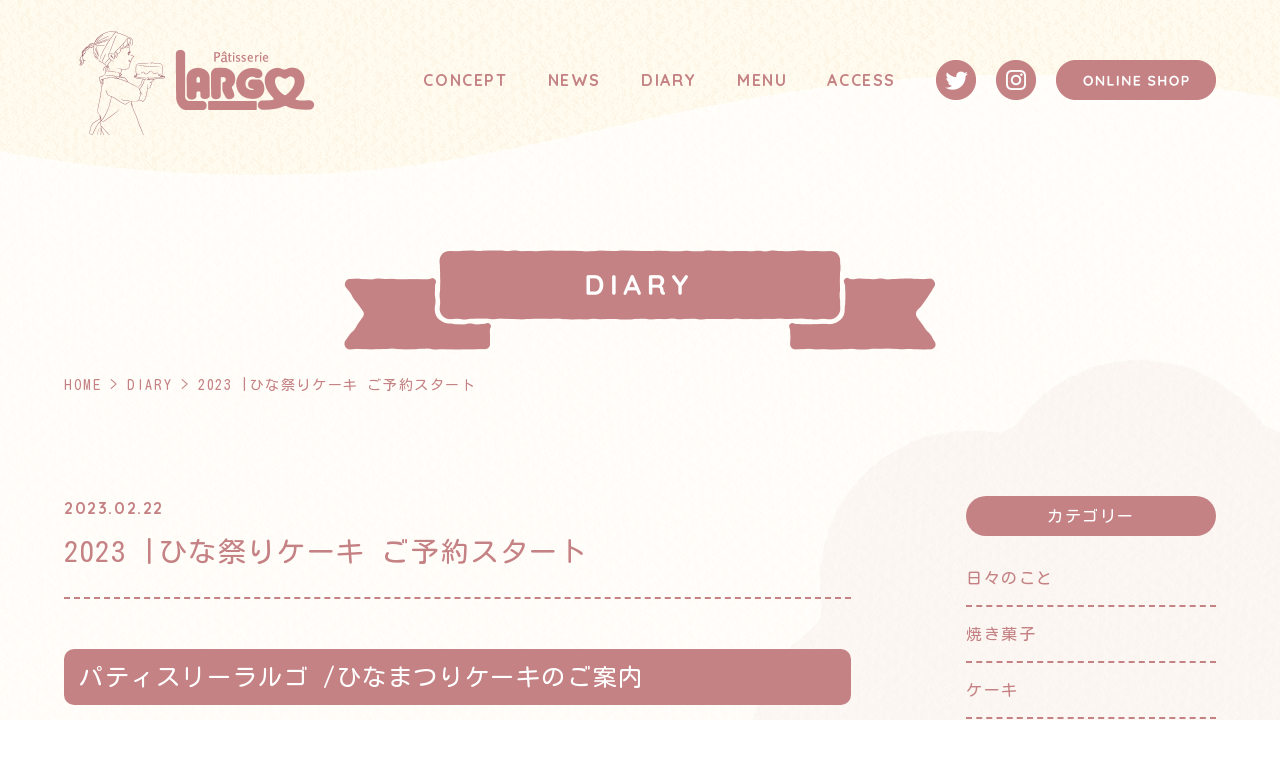

--- FILE ---
content_type: text/html; charset=UTF-8
request_url: https://patisserie-largo.com/blog/2023-%E3%81%B2%E3%81%AA%E7%A5%AD%E3%82%8A%E3%82%B1%E3%83%BC%E3%82%AD-%E3%81%94%E4%BA%88%E7%B4%84%E3%82%B9%E3%82%BF%E3%83%BC%E3%83%88/
body_size: 11718
content:
<!DOCTYPE html>
<html lang="ja"><head>
<meta charset="utf-8">
<meta name="viewport" content="width=device-width, initial-scale=1">

<link href="https://patisserie-largo.com/feed/rdf/" rel="alternate" type="application/rss+xml" title="RSS" />
<link href="https://patisserie-largo.com/feed/" rel="alternate" type="application/rss+xml" title="パティスリーラルゴ｜愛知県稲沢市のケーキ屋・焼き菓子店 (RSS2.0)"  />
<link href="https://patisserie-largo.com/feed/atom/" rel="alternate" type="application/rss+xml" title="パティスリーラルゴ｜愛知県稲沢市のケーキ屋・焼き菓子店 (ATOM)" />
<link href="https://patisserie-largo.com/wp/xmlrpc.php" rel="pingback" />
<link href="https://patisserie-largo.com" rel="alternate" media="handheld" type="text/html" />

<link rel="stylesheet" type="text/css" href="https://patisserie-largo.com/wp/wp-content/themes/nimm/css/layout.css?1763695641">
<link rel="preconnect" href="https://fonts.googleapis.com">
<link rel="preconnect" href="https://fonts.gstatic.com" crossorigin>
<link href="https://fonts.googleapis.com/css2?family=Kaisei+Opti&family=Kosugi+Maru&family=Quicksand:wght@700&display=swap" rel="stylesheet">

<!--[if lt IE 9]>
<script src="http://html5shiv.googlecode.com/svn/trunk/html5.js"></script>
<![endif]-->

		<!-- All in One SEO 4.9.3 - aioseo.com -->
	<meta name="description" content="パティスリーラルゴ /ひなまつりケーキのご案内 3月3日は、桃の節句であるひな祭りですね&amp;#x1" />
	<meta name="robots" content="max-image-preview:large" />
	<meta name="author" content="wpmaster"/>
	<link rel="canonical" href="https://patisserie-largo.com/blog/2023-%e3%81%b2%e3%81%aa%e7%a5%ad%e3%82%8a%e3%82%b1%e3%83%bc%e3%82%ad-%e3%81%94%e4%ba%88%e7%b4%84%e3%82%b9%e3%82%bf%e3%83%bc%e3%83%88/" />
	<meta name="generator" content="All in One SEO (AIOSEO) 4.9.3" />

		<!-- Global site tag (gtag.js) - Google Analytics -->
<script async src="https://www.googletagmanager.com/gtag/js?id=UA-216598620-1"></script>
<script>
 window.dataLayer = window.dataLayer || [];
 function gtag(){dataLayer.push(arguments);}
 gtag('js', new Date());

 gtag('config', 'UA-216598620-1');
</script>
		<meta property="og:locale" content="ja_JP" />
		<meta property="og:site_name" content="パティスリーラルゴ｜愛知県稲沢市のケーキ屋・焼き菓子店" />
		<meta property="og:type" content="article" />
		<meta property="og:title" content="2023 |ひな祭りケーキ ご予約スタート - パティスリーラルゴの日々のこと" />
		<meta property="og:description" content="パティスリーラルゴ /ひなまつりケーキのご案内 3月3日は、桃の節句であるひな祭りですね&amp;#x1" />
		<meta property="og:url" content="https://patisserie-largo.com/blog/2023-%e3%81%b2%e3%81%aa%e7%a5%ad%e3%82%8a%e3%82%b1%e3%83%bc%e3%82%ad-%e3%81%94%e4%ba%88%e7%b4%84%e3%82%b9%e3%82%bf%e3%83%bc%e3%83%88/" />
		<meta property="og:image" content="https://patisserie-largo.com/wp/wp-content/uploads/2023/02/IMG_5517.jpeg" />
		<meta property="og:image:secure_url" content="https://patisserie-largo.com/wp/wp-content/uploads/2023/02/IMG_5517.jpeg" />
		<meta property="og:image:width" content="1440" />
		<meta property="og:image:height" content="1920" />
		<meta property="article:published_time" content="2023-02-22T04:12:17+00:00" />
		<meta property="article:modified_time" content="2023-02-22T04:12:17+00:00" />
		<meta property="article:publisher" content="https://www.facebook.com/patisserie.Largo" />
		<meta name="twitter:card" content="summary_large_image" />
		<meta name="twitter:site" content="@SweetsShopLargo" />
		<meta name="twitter:title" content="2023 |ひな祭りケーキ ご予約スタート - パティスリーラルゴの日々のこと" />
		<meta name="twitter:description" content="パティスリーラルゴ /ひなまつりケーキのご案内 3月3日は、桃の節句であるひな祭りですね&amp;#x1" />
		<meta name="twitter:image" content="https://patisserie-largo.com/wp/wp-content/uploads/2023/02/IMG_5517.jpeg" />
		<script type="application/ld+json" class="aioseo-schema">
			{"@context":"https:\/\/schema.org","@graph":[{"@type":"BlogPosting","@id":"https:\/\/patisserie-largo.com\/blog\/2023-%e3%81%b2%e3%81%aa%e7%a5%ad%e3%82%8a%e3%82%b1%e3%83%bc%e3%82%ad-%e3%81%94%e4%ba%88%e7%b4%84%e3%82%b9%e3%82%bf%e3%83%bc%e3%83%88\/#blogposting","name":"2023 |\u3072\u306a\u796d\u308a\u30b1\u30fc\u30ad \u3054\u4e88\u7d04\u30b9\u30bf\u30fc\u30c8 - \u30d1\u30c6\u30a3\u30b9\u30ea\u30fc\u30e9\u30eb\u30b4\u306e\u65e5\u3005\u306e\u3053\u3068","headline":"2023 |\u3072\u306a\u796d\u308a\u30b1\u30fc\u30ad \u3054\u4e88\u7d04\u30b9\u30bf\u30fc\u30c8","author":{"@id":"https:\/\/patisserie-largo.com\/author\/wpmaster\/#author"},"publisher":{"@id":"https:\/\/patisserie-largo.com\/#organization"},"image":{"@type":"ImageObject","url":"https:\/\/patisserie-largo.com\/wp\/wp-content\/uploads\/2023\/02\/IMG_5517.jpeg","width":1440,"height":1920,"caption":"\u3072\u306a\u796d\u308a\u30c7\u30b3\u30ec\u30fc\u30b7\u30e7\u30f3\uff13"},"datePublished":"2023-02-22T13:12:17+09:00","dateModified":"2023-02-22T13:12:17+09:00","inLanguage":"ja","mainEntityOfPage":{"@id":"https:\/\/patisserie-largo.com\/blog\/2023-%e3%81%b2%e3%81%aa%e7%a5%ad%e3%82%8a%e3%82%b1%e3%83%bc%e3%82%ad-%e3%81%94%e4%ba%88%e7%b4%84%e3%82%b9%e3%82%bf%e3%83%bc%e3%83%88\/#webpage"},"isPartOf":{"@id":"https:\/\/patisserie-largo.com\/blog\/2023-%e3%81%b2%e3%81%aa%e7%a5%ad%e3%82%8a%e3%82%b1%e3%83%bc%e3%82%ad-%e3%81%94%e4%ba%88%e7%b4%84%e3%82%b9%e3%82%bf%e3%83%bc%e3%83%88\/#webpage"},"articleSection":"\u30a4\u30d9\u30f3\u30c8, \u65e5\u3005\u306e\u3053\u3068"},{"@type":"BreadcrumbList","@id":"https:\/\/patisserie-largo.com\/blog\/2023-%e3%81%b2%e3%81%aa%e7%a5%ad%e3%82%8a%e3%82%b1%e3%83%bc%e3%82%ad-%e3%81%94%e4%ba%88%e7%b4%84%e3%82%b9%e3%82%bf%e3%83%bc%e3%83%88\/#breadcrumblist","itemListElement":[{"@type":"ListItem","@id":"https:\/\/patisserie-largo.com#listItem","position":1,"name":"\u30db\u30fc\u30e0","item":"https:\/\/patisserie-largo.com","nextItem":{"@type":"ListItem","@id":"https:\/\/patisserie-largo.com#listItem","name":"\u30c0\u30a4\u30a2\u30ea\u30fc"}},{"@type":"ListItem","@id":"https:\/\/patisserie-largo.com#listItem","position":2,"name":"\u30c0\u30a4\u30a2\u30ea\u30fc","item":"https:\/\/patisserie-largo.com","nextItem":{"@type":"ListItem","@id":"https:\/\/patisserie-largo.com\/category\/blog\/#listItem","name":"\u65e5\u3005\u306e\u3053\u3068"},"previousItem":{"@type":"ListItem","@id":"https:\/\/patisserie-largo.com#listItem","name":"\u30db\u30fc\u30e0"}},{"@type":"ListItem","@id":"https:\/\/patisserie-largo.com\/category\/blog\/#listItem","position":3,"name":"\u65e5\u3005\u306e\u3053\u3068","item":"https:\/\/patisserie-largo.com\/category\/blog\/","nextItem":{"@type":"ListItem","@id":"https:\/\/patisserie-largo.com\/blog\/2023-%e3%81%b2%e3%81%aa%e7%a5%ad%e3%82%8a%e3%82%b1%e3%83%bc%e3%82%ad-%e3%81%94%e4%ba%88%e7%b4%84%e3%82%b9%e3%82%bf%e3%83%bc%e3%83%88\/#listItem","name":"2023 |\u3072\u306a\u796d\u308a\u30b1\u30fc\u30ad \u3054\u4e88\u7d04\u30b9\u30bf\u30fc\u30c8"},"previousItem":{"@type":"ListItem","@id":"https:\/\/patisserie-largo.com#listItem","name":"\u30c0\u30a4\u30a2\u30ea\u30fc"}},{"@type":"ListItem","@id":"https:\/\/patisserie-largo.com\/blog\/2023-%e3%81%b2%e3%81%aa%e7%a5%ad%e3%82%8a%e3%82%b1%e3%83%bc%e3%82%ad-%e3%81%94%e4%ba%88%e7%b4%84%e3%82%b9%e3%82%bf%e3%83%bc%e3%83%88\/#listItem","position":4,"name":"2023 |\u3072\u306a\u796d\u308a\u30b1\u30fc\u30ad \u3054\u4e88\u7d04\u30b9\u30bf\u30fc\u30c8","previousItem":{"@type":"ListItem","@id":"https:\/\/patisserie-largo.com\/category\/blog\/#listItem","name":"\u65e5\u3005\u306e\u3053\u3068"}}]},{"@type":"Organization","@id":"https:\/\/patisserie-largo.com\/#organization","name":"\u30d1\u30c6\u30a3\u30b9\u30ea\u30fc\u30e9\u30eb\u30b4","description":"\u30b1\u30fc\u30ad\u3084\u30de\u30c9\u30ec\u30fc\u30cc\u306a\u3069\u306e\u713c\u83d3\u5b50\u3092\u3072\u3068\u3064\u3072\u3068\u3064\u4e01\u5be7\u306b\u5fc3\u3092\u8fbc\u3081\u3066 \u7d20\u6750\u306b\u3053\u3060\u308f\u3063\u305f\u7f8e\u5473\u3057\u3044\u30b9\u30a4\u30fc\u30c4\u3092\u304a\u5c4a\u3051\u3057\u307e\u3059\u3002\u4f4f\u6240\u3000\u611b\u77e5\u770c\u7a32\u6ca2\u5e02\u677e\u4e0b1\u22121\u22122\u3000\u96fb\u8a71\u756a\u53f7\u30000587\u221223\u22125313","url":"https:\/\/patisserie-largo.com\/","telephone":"+81587235313","logo":{"@type":"ImageObject","url":"https:\/\/patisserie-largo.com\/wp\/wp-content\/uploads\/2021\/12\/cropped-IMG_1474.jpeg","@id":"https:\/\/patisserie-largo.com\/blog\/2023-%e3%81%b2%e3%81%aa%e7%a5%ad%e3%82%8a%e3%82%b1%e3%83%bc%e3%82%ad-%e3%81%94%e4%ba%88%e7%b4%84%e3%82%b9%e3%82%bf%e3%83%bc%e3%83%88\/#organizationLogo","width":512,"height":512},"image":{"@id":"https:\/\/patisserie-largo.com\/blog\/2023-%e3%81%b2%e3%81%aa%e7%a5%ad%e3%82%8a%e3%82%b1%e3%83%bc%e3%82%ad-%e3%81%94%e4%ba%88%e7%b4%84%e3%82%b9%e3%82%bf%e3%83%bc%e3%83%88\/#organizationLogo"},"sameAs":["https:\/\/www.facebook.com\/patisserie.Largo","https:\/\/www.instagram.com\/patisserie.largo\/"]},{"@type":"Person","@id":"https:\/\/patisserie-largo.com\/author\/wpmaster\/#author","url":"https:\/\/patisserie-largo.com\/author\/wpmaster\/","name":"wpmaster","image":{"@type":"ImageObject","@id":"https:\/\/patisserie-largo.com\/blog\/2023-%e3%81%b2%e3%81%aa%e7%a5%ad%e3%82%8a%e3%82%b1%e3%83%bc%e3%82%ad-%e3%81%94%e4%ba%88%e7%b4%84%e3%82%b9%e3%82%bf%e3%83%bc%e3%83%88\/#authorImage","url":"https:\/\/secure.gravatar.com\/avatar\/5296666f854196a9a6d466c24cf7f19d4fa0684a07c50f5f5ee3ab209b2c7703?s=96&d=mm&r=g","width":96,"height":96,"caption":"wpmaster"}},{"@type":"WebPage","@id":"https:\/\/patisserie-largo.com\/blog\/2023-%e3%81%b2%e3%81%aa%e7%a5%ad%e3%82%8a%e3%82%b1%e3%83%bc%e3%82%ad-%e3%81%94%e4%ba%88%e7%b4%84%e3%82%b9%e3%82%bf%e3%83%bc%e3%83%88\/#webpage","url":"https:\/\/patisserie-largo.com\/blog\/2023-%e3%81%b2%e3%81%aa%e7%a5%ad%e3%82%8a%e3%82%b1%e3%83%bc%e3%82%ad-%e3%81%94%e4%ba%88%e7%b4%84%e3%82%b9%e3%82%bf%e3%83%bc%e3%83%88\/","name":"2023 |\u3072\u306a\u796d\u308a\u30b1\u30fc\u30ad \u3054\u4e88\u7d04\u30b9\u30bf\u30fc\u30c8 - \u30d1\u30c6\u30a3\u30b9\u30ea\u30fc\u30e9\u30eb\u30b4\u306e\u65e5\u3005\u306e\u3053\u3068","description":"\u30d1\u30c6\u30a3\u30b9\u30ea\u30fc\u30e9\u30eb\u30b4 \/\u3072\u306a\u307e\u3064\u308a\u30b1\u30fc\u30ad\u306e\u3054\u6848\u5185 3\u67083\u65e5\u306f\u3001\u6843\u306e\u7bc0\u53e5\u3067\u3042\u308b\u3072\u306a\u796d\u308a\u3067\u3059\u306d&#x1","inLanguage":"ja","isPartOf":{"@id":"https:\/\/patisserie-largo.com\/#website"},"breadcrumb":{"@id":"https:\/\/patisserie-largo.com\/blog\/2023-%e3%81%b2%e3%81%aa%e7%a5%ad%e3%82%8a%e3%82%b1%e3%83%bc%e3%82%ad-%e3%81%94%e4%ba%88%e7%b4%84%e3%82%b9%e3%82%bf%e3%83%bc%e3%83%88\/#breadcrumblist"},"author":{"@id":"https:\/\/patisserie-largo.com\/author\/wpmaster\/#author"},"creator":{"@id":"https:\/\/patisserie-largo.com\/author\/wpmaster\/#author"},"image":{"@type":"ImageObject","url":"https:\/\/patisserie-largo.com\/wp\/wp-content\/uploads\/2023\/02\/IMG_5517.jpeg","@id":"https:\/\/patisserie-largo.com\/blog\/2023-%e3%81%b2%e3%81%aa%e7%a5%ad%e3%82%8a%e3%82%b1%e3%83%bc%e3%82%ad-%e3%81%94%e4%ba%88%e7%b4%84%e3%82%b9%e3%82%bf%e3%83%bc%e3%83%88\/#mainImage","width":1440,"height":1920,"caption":"\u3072\u306a\u796d\u308a\u30c7\u30b3\u30ec\u30fc\u30b7\u30e7\u30f3\uff13"},"primaryImageOfPage":{"@id":"https:\/\/patisserie-largo.com\/blog\/2023-%e3%81%b2%e3%81%aa%e7%a5%ad%e3%82%8a%e3%82%b1%e3%83%bc%e3%82%ad-%e3%81%94%e4%ba%88%e7%b4%84%e3%82%b9%e3%82%bf%e3%83%bc%e3%83%88\/#mainImage"},"datePublished":"2023-02-22T13:12:17+09:00","dateModified":"2023-02-22T13:12:17+09:00"},{"@type":"WebSite","@id":"https:\/\/patisserie-largo.com\/#website","url":"https:\/\/patisserie-largo.com\/","name":"\u30d1\u30c6\u30a3\u30b9\u30ea\u30fc\u30e9\u30eb\u30b4\uff5c\u611b\u77e5\u770c\u7a32\u6ca2\u5e02\u306e\u30b1\u30fc\u30ad\u5c4b\u30fb\u713c\u304d\u83d3\u5b50\u5e97","alternateName":"\u30d1\u30c6\u30a3\u30b9\u30ea\u30fc\u30e9\u30eb\u30b4|\u7a32\u6ca2\u5e02\u306e\u30b1\u30fc\u30ad\u5c4b","description":"\u30b1\u30fc\u30ad\u3084\u30de\u30c9\u30ec\u30fc\u30cc\u306a\u3069\u306e\u713c\u83d3\u5b50\u3092\u3072\u3068\u3064\u3072\u3068\u3064\u4e01\u5be7\u306b\u5fc3\u3092\u8fbc\u3081\u3066 \u7d20\u6750\u306b\u3053\u3060\u308f\u3063\u305f\u7f8e\u5473\u3057\u3044\u30b9\u30a4\u30fc\u30c4\u3092\u304a\u5c4a\u3051\u3057\u307e\u3059\u3002\u4f4f\u6240\u3000\u611b\u77e5\u770c\u7a32\u6ca2\u5e02\u677e\u4e0b1\u22121\u22122\u3000\u96fb\u8a71\u756a\u53f7\u30000587\u221223\u22125313","inLanguage":"ja","publisher":{"@id":"https:\/\/patisserie-largo.com\/#organization"}}]}
		</script>
		<!-- All in One SEO -->

<link rel="alternate" type="application/rss+xml" title="パティスリーラルゴ｜愛知県稲沢市のケーキ屋・焼き菓子店 &raquo; 2023 |ひな祭りケーキ ご予約スタート のコメントのフィード" href="https://patisserie-largo.com/blog/2023-%e3%81%b2%e3%81%aa%e7%a5%ad%e3%82%8a%e3%82%b1%e3%83%bc%e3%82%ad-%e3%81%94%e4%ba%88%e7%b4%84%e3%82%b9%e3%82%bf%e3%83%bc%e3%83%88/feed/" />
<link rel="alternate" title="oEmbed (JSON)" type="application/json+oembed" href="https://patisserie-largo.com/wp-json/oembed/1.0/embed?url=https%3A%2F%2Fpatisserie-largo.com%2Fblog%2F2023-%25e3%2581%25b2%25e3%2581%25aa%25e7%25a5%25ad%25e3%2582%258a%25e3%2582%25b1%25e3%2583%25bc%25e3%2582%25ad-%25e3%2581%2594%25e4%25ba%2588%25e7%25b4%2584%25e3%2582%25b9%25e3%2582%25bf%25e3%2583%25bc%25e3%2583%2588%2F" />
<link rel="alternate" title="oEmbed (XML)" type="text/xml+oembed" href="https://patisserie-largo.com/wp-json/oembed/1.0/embed?url=https%3A%2F%2Fpatisserie-largo.com%2Fblog%2F2023-%25e3%2581%25b2%25e3%2581%25aa%25e7%25a5%25ad%25e3%2582%258a%25e3%2582%25b1%25e3%2583%25bc%25e3%2582%25ad-%25e3%2581%2594%25e4%25ba%2588%25e7%25b4%2584%25e3%2582%25b9%25e3%2582%25bf%25e3%2583%25bc%25e3%2583%2588%2F&#038;format=xml" />
		<style>
			.lazyload,
			.lazyloading {
				max-width: 100%;
			}
		</style>
		<style id='wp-img-auto-sizes-contain-inline-css' type='text/css'>
img:is([sizes=auto i],[sizes^="auto," i]){contain-intrinsic-size:3000px 1500px}
/*# sourceURL=wp-img-auto-sizes-contain-inline-css */
</style>
<style id='wp-emoji-styles-inline-css' type='text/css'>

	img.wp-smiley, img.emoji {
		display: inline !important;
		border: none !important;
		box-shadow: none !important;
		height: 1em !important;
		width: 1em !important;
		margin: 0 0.07em !important;
		vertical-align: -0.1em !important;
		background: none !important;
		padding: 0 !important;
	}
/*# sourceURL=wp-emoji-styles-inline-css */
</style>
<style id='wp-block-library-inline-css' type='text/css'>
:root{--wp-block-synced-color:#7a00df;--wp-block-synced-color--rgb:122,0,223;--wp-bound-block-color:var(--wp-block-synced-color);--wp-editor-canvas-background:#ddd;--wp-admin-theme-color:#007cba;--wp-admin-theme-color--rgb:0,124,186;--wp-admin-theme-color-darker-10:#006ba1;--wp-admin-theme-color-darker-10--rgb:0,107,160.5;--wp-admin-theme-color-darker-20:#005a87;--wp-admin-theme-color-darker-20--rgb:0,90,135;--wp-admin-border-width-focus:2px}@media (min-resolution:192dpi){:root{--wp-admin-border-width-focus:1.5px}}.wp-element-button{cursor:pointer}:root .has-very-light-gray-background-color{background-color:#eee}:root .has-very-dark-gray-background-color{background-color:#313131}:root .has-very-light-gray-color{color:#eee}:root .has-very-dark-gray-color{color:#313131}:root .has-vivid-green-cyan-to-vivid-cyan-blue-gradient-background{background:linear-gradient(135deg,#00d084,#0693e3)}:root .has-purple-crush-gradient-background{background:linear-gradient(135deg,#34e2e4,#4721fb 50%,#ab1dfe)}:root .has-hazy-dawn-gradient-background{background:linear-gradient(135deg,#faaca8,#dad0ec)}:root .has-subdued-olive-gradient-background{background:linear-gradient(135deg,#fafae1,#67a671)}:root .has-atomic-cream-gradient-background{background:linear-gradient(135deg,#fdd79a,#004a59)}:root .has-nightshade-gradient-background{background:linear-gradient(135deg,#330968,#31cdcf)}:root .has-midnight-gradient-background{background:linear-gradient(135deg,#020381,#2874fc)}:root{--wp--preset--font-size--normal:16px;--wp--preset--font-size--huge:42px}.has-regular-font-size{font-size:1em}.has-larger-font-size{font-size:2.625em}.has-normal-font-size{font-size:var(--wp--preset--font-size--normal)}.has-huge-font-size{font-size:var(--wp--preset--font-size--huge)}.has-text-align-center{text-align:center}.has-text-align-left{text-align:left}.has-text-align-right{text-align:right}.has-fit-text{white-space:nowrap!important}#end-resizable-editor-section{display:none}.aligncenter{clear:both}.items-justified-left{justify-content:flex-start}.items-justified-center{justify-content:center}.items-justified-right{justify-content:flex-end}.items-justified-space-between{justify-content:space-between}.screen-reader-text{border:0;clip-path:inset(50%);height:1px;margin:-1px;overflow:hidden;padding:0;position:absolute;width:1px;word-wrap:normal!important}.screen-reader-text:focus{background-color:#ddd;clip-path:none;color:#444;display:block;font-size:1em;height:auto;left:5px;line-height:normal;padding:15px 23px 14px;text-decoration:none;top:5px;width:auto;z-index:100000}html :where(.has-border-color){border-style:solid}html :where([style*=border-top-color]){border-top-style:solid}html :where([style*=border-right-color]){border-right-style:solid}html :where([style*=border-bottom-color]){border-bottom-style:solid}html :where([style*=border-left-color]){border-left-style:solid}html :where([style*=border-width]){border-style:solid}html :where([style*=border-top-width]){border-top-style:solid}html :where([style*=border-right-width]){border-right-style:solid}html :where([style*=border-bottom-width]){border-bottom-style:solid}html :where([style*=border-left-width]){border-left-style:solid}html :where(img[class*=wp-image-]){height:auto;max-width:100%}:where(figure){margin:0 0 1em}html :where(.is-position-sticky){--wp-admin--admin-bar--position-offset:var(--wp-admin--admin-bar--height,0px)}@media screen and (max-width:600px){html :where(.is-position-sticky){--wp-admin--admin-bar--position-offset:0px}}

/*# sourceURL=wp-block-library-inline-css */
</style><style id='global-styles-inline-css' type='text/css'>
:root{--wp--preset--aspect-ratio--square: 1;--wp--preset--aspect-ratio--4-3: 4/3;--wp--preset--aspect-ratio--3-4: 3/4;--wp--preset--aspect-ratio--3-2: 3/2;--wp--preset--aspect-ratio--2-3: 2/3;--wp--preset--aspect-ratio--16-9: 16/9;--wp--preset--aspect-ratio--9-16: 9/16;--wp--preset--color--black: #000000;--wp--preset--color--cyan-bluish-gray: #abb8c3;--wp--preset--color--white: #ffffff;--wp--preset--color--pale-pink: #f78da7;--wp--preset--color--vivid-red: #cf2e2e;--wp--preset--color--luminous-vivid-orange: #ff6900;--wp--preset--color--luminous-vivid-amber: #fcb900;--wp--preset--color--light-green-cyan: #7bdcb5;--wp--preset--color--vivid-green-cyan: #00d084;--wp--preset--color--pale-cyan-blue: #8ed1fc;--wp--preset--color--vivid-cyan-blue: #0693e3;--wp--preset--color--vivid-purple: #9b51e0;--wp--preset--gradient--vivid-cyan-blue-to-vivid-purple: linear-gradient(135deg,rgb(6,147,227) 0%,rgb(155,81,224) 100%);--wp--preset--gradient--light-green-cyan-to-vivid-green-cyan: linear-gradient(135deg,rgb(122,220,180) 0%,rgb(0,208,130) 100%);--wp--preset--gradient--luminous-vivid-amber-to-luminous-vivid-orange: linear-gradient(135deg,rgb(252,185,0) 0%,rgb(255,105,0) 100%);--wp--preset--gradient--luminous-vivid-orange-to-vivid-red: linear-gradient(135deg,rgb(255,105,0) 0%,rgb(207,46,46) 100%);--wp--preset--gradient--very-light-gray-to-cyan-bluish-gray: linear-gradient(135deg,rgb(238,238,238) 0%,rgb(169,184,195) 100%);--wp--preset--gradient--cool-to-warm-spectrum: linear-gradient(135deg,rgb(74,234,220) 0%,rgb(151,120,209) 20%,rgb(207,42,186) 40%,rgb(238,44,130) 60%,rgb(251,105,98) 80%,rgb(254,248,76) 100%);--wp--preset--gradient--blush-light-purple: linear-gradient(135deg,rgb(255,206,236) 0%,rgb(152,150,240) 100%);--wp--preset--gradient--blush-bordeaux: linear-gradient(135deg,rgb(254,205,165) 0%,rgb(254,45,45) 50%,rgb(107,0,62) 100%);--wp--preset--gradient--luminous-dusk: linear-gradient(135deg,rgb(255,203,112) 0%,rgb(199,81,192) 50%,rgb(65,88,208) 100%);--wp--preset--gradient--pale-ocean: linear-gradient(135deg,rgb(255,245,203) 0%,rgb(182,227,212) 50%,rgb(51,167,181) 100%);--wp--preset--gradient--electric-grass: linear-gradient(135deg,rgb(202,248,128) 0%,rgb(113,206,126) 100%);--wp--preset--gradient--midnight: linear-gradient(135deg,rgb(2,3,129) 0%,rgb(40,116,252) 100%);--wp--preset--font-size--small: 13px;--wp--preset--font-size--medium: 20px;--wp--preset--font-size--large: 36px;--wp--preset--font-size--x-large: 42px;--wp--preset--spacing--20: 0.44rem;--wp--preset--spacing--30: 0.67rem;--wp--preset--spacing--40: 1rem;--wp--preset--spacing--50: 1.5rem;--wp--preset--spacing--60: 2.25rem;--wp--preset--spacing--70: 3.38rem;--wp--preset--spacing--80: 5.06rem;--wp--preset--shadow--natural: 6px 6px 9px rgba(0, 0, 0, 0.2);--wp--preset--shadow--deep: 12px 12px 50px rgba(0, 0, 0, 0.4);--wp--preset--shadow--sharp: 6px 6px 0px rgba(0, 0, 0, 0.2);--wp--preset--shadow--outlined: 6px 6px 0px -3px rgb(255, 255, 255), 6px 6px rgb(0, 0, 0);--wp--preset--shadow--crisp: 6px 6px 0px rgb(0, 0, 0);}:where(.is-layout-flex){gap: 0.5em;}:where(.is-layout-grid){gap: 0.5em;}body .is-layout-flex{display: flex;}.is-layout-flex{flex-wrap: wrap;align-items: center;}.is-layout-flex > :is(*, div){margin: 0;}body .is-layout-grid{display: grid;}.is-layout-grid > :is(*, div){margin: 0;}:where(.wp-block-columns.is-layout-flex){gap: 2em;}:where(.wp-block-columns.is-layout-grid){gap: 2em;}:where(.wp-block-post-template.is-layout-flex){gap: 1.25em;}:where(.wp-block-post-template.is-layout-grid){gap: 1.25em;}.has-black-color{color: var(--wp--preset--color--black) !important;}.has-cyan-bluish-gray-color{color: var(--wp--preset--color--cyan-bluish-gray) !important;}.has-white-color{color: var(--wp--preset--color--white) !important;}.has-pale-pink-color{color: var(--wp--preset--color--pale-pink) !important;}.has-vivid-red-color{color: var(--wp--preset--color--vivid-red) !important;}.has-luminous-vivid-orange-color{color: var(--wp--preset--color--luminous-vivid-orange) !important;}.has-luminous-vivid-amber-color{color: var(--wp--preset--color--luminous-vivid-amber) !important;}.has-light-green-cyan-color{color: var(--wp--preset--color--light-green-cyan) !important;}.has-vivid-green-cyan-color{color: var(--wp--preset--color--vivid-green-cyan) !important;}.has-pale-cyan-blue-color{color: var(--wp--preset--color--pale-cyan-blue) !important;}.has-vivid-cyan-blue-color{color: var(--wp--preset--color--vivid-cyan-blue) !important;}.has-vivid-purple-color{color: var(--wp--preset--color--vivid-purple) !important;}.has-black-background-color{background-color: var(--wp--preset--color--black) !important;}.has-cyan-bluish-gray-background-color{background-color: var(--wp--preset--color--cyan-bluish-gray) !important;}.has-white-background-color{background-color: var(--wp--preset--color--white) !important;}.has-pale-pink-background-color{background-color: var(--wp--preset--color--pale-pink) !important;}.has-vivid-red-background-color{background-color: var(--wp--preset--color--vivid-red) !important;}.has-luminous-vivid-orange-background-color{background-color: var(--wp--preset--color--luminous-vivid-orange) !important;}.has-luminous-vivid-amber-background-color{background-color: var(--wp--preset--color--luminous-vivid-amber) !important;}.has-light-green-cyan-background-color{background-color: var(--wp--preset--color--light-green-cyan) !important;}.has-vivid-green-cyan-background-color{background-color: var(--wp--preset--color--vivid-green-cyan) !important;}.has-pale-cyan-blue-background-color{background-color: var(--wp--preset--color--pale-cyan-blue) !important;}.has-vivid-cyan-blue-background-color{background-color: var(--wp--preset--color--vivid-cyan-blue) !important;}.has-vivid-purple-background-color{background-color: var(--wp--preset--color--vivid-purple) !important;}.has-black-border-color{border-color: var(--wp--preset--color--black) !important;}.has-cyan-bluish-gray-border-color{border-color: var(--wp--preset--color--cyan-bluish-gray) !important;}.has-white-border-color{border-color: var(--wp--preset--color--white) !important;}.has-pale-pink-border-color{border-color: var(--wp--preset--color--pale-pink) !important;}.has-vivid-red-border-color{border-color: var(--wp--preset--color--vivid-red) !important;}.has-luminous-vivid-orange-border-color{border-color: var(--wp--preset--color--luminous-vivid-orange) !important;}.has-luminous-vivid-amber-border-color{border-color: var(--wp--preset--color--luminous-vivid-amber) !important;}.has-light-green-cyan-border-color{border-color: var(--wp--preset--color--light-green-cyan) !important;}.has-vivid-green-cyan-border-color{border-color: var(--wp--preset--color--vivid-green-cyan) !important;}.has-pale-cyan-blue-border-color{border-color: var(--wp--preset--color--pale-cyan-blue) !important;}.has-vivid-cyan-blue-border-color{border-color: var(--wp--preset--color--vivid-cyan-blue) !important;}.has-vivid-purple-border-color{border-color: var(--wp--preset--color--vivid-purple) !important;}.has-vivid-cyan-blue-to-vivid-purple-gradient-background{background: var(--wp--preset--gradient--vivid-cyan-blue-to-vivid-purple) !important;}.has-light-green-cyan-to-vivid-green-cyan-gradient-background{background: var(--wp--preset--gradient--light-green-cyan-to-vivid-green-cyan) !important;}.has-luminous-vivid-amber-to-luminous-vivid-orange-gradient-background{background: var(--wp--preset--gradient--luminous-vivid-amber-to-luminous-vivid-orange) !important;}.has-luminous-vivid-orange-to-vivid-red-gradient-background{background: var(--wp--preset--gradient--luminous-vivid-orange-to-vivid-red) !important;}.has-very-light-gray-to-cyan-bluish-gray-gradient-background{background: var(--wp--preset--gradient--very-light-gray-to-cyan-bluish-gray) !important;}.has-cool-to-warm-spectrum-gradient-background{background: var(--wp--preset--gradient--cool-to-warm-spectrum) !important;}.has-blush-light-purple-gradient-background{background: var(--wp--preset--gradient--blush-light-purple) !important;}.has-blush-bordeaux-gradient-background{background: var(--wp--preset--gradient--blush-bordeaux) !important;}.has-luminous-dusk-gradient-background{background: var(--wp--preset--gradient--luminous-dusk) !important;}.has-pale-ocean-gradient-background{background: var(--wp--preset--gradient--pale-ocean) !important;}.has-electric-grass-gradient-background{background: var(--wp--preset--gradient--electric-grass) !important;}.has-midnight-gradient-background{background: var(--wp--preset--gradient--midnight) !important;}.has-small-font-size{font-size: var(--wp--preset--font-size--small) !important;}.has-medium-font-size{font-size: var(--wp--preset--font-size--medium) !important;}.has-large-font-size{font-size: var(--wp--preset--font-size--large) !important;}.has-x-large-font-size{font-size: var(--wp--preset--font-size--x-large) !important;}
/*# sourceURL=global-styles-inline-css */
</style>

<style id='classic-theme-styles-inline-css' type='text/css'>
/*! This file is auto-generated */
.wp-block-button__link{color:#fff;background-color:#32373c;border-radius:9999px;box-shadow:none;text-decoration:none;padding:calc(.667em + 2px) calc(1.333em + 2px);font-size:1.125em}.wp-block-file__button{background:#32373c;color:#fff;text-decoration:none}
/*# sourceURL=/wp-includes/css/classic-themes.min.css */
</style>
<link rel='stylesheet' id='pz-linkcard-css' href='https://patisserie-largo.com/wp/wp-content/uploads/hummingbird-assets/a7db6702401a056463d06a4a06a2f7f9.css' type='text/css' media='all' />
<link rel='stylesheet' id='dashicons-css' href='https://patisserie-largo.com/wp/wp-includes/css/dashicons.min.css?ver=6.9' type='text/css' media='all' />
<link rel='stylesheet' id='wphb-1-css' href='https://patisserie-largo.com/wp/wp-content/uploads/hummingbird-assets/4144be4816d3fa678ff12e47f5a1516e.css' type='text/css' media='all' />
<link rel="https://api.w.org/" href="https://patisserie-largo.com/wp-json/" /><link rel="alternate" title="JSON" type="application/json" href="https://patisserie-largo.com/wp-json/wp/v2/posts/977" /><link rel="EditURI" type="application/rsd+xml" title="RSD" href="https://patisserie-largo.com/wp/xmlrpc.php?rsd" />
<meta name="generator" content="WordPress 6.9" />
<link rel='shortlink' href='https://patisserie-largo.com/?p=977' />
		<script>
			document.documentElement.className = document.documentElement.className.replace('no-js', 'js');
		</script>
				<style>
			.no-js img.lazyload {
				display: none;
			}

			figure.wp-block-image img.lazyloading {
				min-width: 150px;
			}

			.lazyload,
			.lazyloading {
				--smush-placeholder-width: 100px;
				--smush-placeholder-aspect-ratio: 1/1;
				width: var(--smush-image-width, var(--smush-placeholder-width)) !important;
				aspect-ratio: var(--smush-image-aspect-ratio, var(--smush-placeholder-aspect-ratio)) !important;
			}

						.lazyload, .lazyloading {
				opacity: 0;
			}

			.lazyloaded {
				opacity: 1;
				transition: opacity 400ms;
				transition-delay: 0ms;
			}

					</style>
		<link rel="icon" href="https://patisserie-largo.com/wp/wp-content/uploads/2021/12/cropped-IMG_1474-32x32.jpeg" sizes="32x32" />
<link rel="icon" href="https://patisserie-largo.com/wp/wp-content/uploads/2021/12/cropped-IMG_1474-192x192.jpeg" sizes="192x192" />
<link rel="apple-touch-icon" href="https://patisserie-largo.com/wp/wp-content/uploads/2021/12/cropped-IMG_1474-180x180.jpeg" />
<meta name="msapplication-TileImage" content="https://patisserie-largo.com/wp/wp-content/uploads/2021/12/cropped-IMG_1474-270x270.jpeg" />
<script src="https://ajax.googleapis.com/ajax/libs/jquery/3.4.1/jquery.min.js" ></script>
<script src="https://ajax.googleapis.com/ajax/libs/jqueryui/1.12.1/jquery-ui.min.js"></script>
<script src="https://patisserie-largo.com/wp/wp-includes/js/wp-embed.min.js"></script>
<!-- Global site tag (gtag.js) - Google Analytics -->
<script async src="https://www.googletagmanager.com/gtag/js?id=UA-216598620-1"></script>
<script>
 window.dataLayer = window.dataLayer || [];
 function gtag(){dataLayer.push(arguments);}
 gtag('js', new Date());

 gtag('config', 'UA-216598620-1');
</script>
</head>

<body>
<div id="wrap">
<div id="container">

<!-- header -->
<header>
<!-- navPc -->
<div class="pc">
<div class="flexWrap">
<div class="logo"><a href="/"><img data-src="/wp/wp-content/themes/nimm/images/logo1@2x.png" alt="パティスリー ラルゴ" width="250" height="110" src="[data-uri]" class="lazyload" style="--smush-placeholder-width: 250px; --smush-placeholder-aspect-ratio: 250/110;" /></a></div>

<div class="nav">
<nav class="navPc">
<ul>
<li><a href="/#concept">CONCEPT</a></li>
<li><a href="/news/">NEWS</a></li>
<li><a href="/diary/">DIARY</a></li>
<li class="menu__single"><a href="/#menu">MENU</a>
<ul class="menu__second-level">
<li><a href="/#cake">CAKE</a></li>
<li><a href="/#madeleine">MADELEINE</a></li>
<li><a href="/#baked_sweets">BAKED SWEETS</a></li>
</ul></li>
<li><a href="/#access">ACCESS</a></li>
<li><a href="https://twitter.com/SweetsShopLargo" target="_blank"><img data-src="/wp/wp-content/themes/nimm/images/btn_tw@2x.png" width="40" height="40" alt="Twitter" src="[data-uri]" class="lazyload" style="--smush-placeholder-width: 40px; --smush-placeholder-aspect-ratio: 40/40;" /></a></li>
<li><a href="https://www.instagram.com/patisserie.largo/" target="_blank"><img data-src="/wp/wp-content/themes/nimm/images/btn_ig@2x.png" width="40" height="40" alt="Instagram" src="[data-uri]" class="lazyload" style="--smush-placeholder-width: 40px; --smush-placeholder-aspect-ratio: 40/40;" /></a></li>
<li><a href="https://largocake.base.shop/" target="_blank"><img data-src="/wp/wp-content/themes/nimm/images/btn_onlineshop@2x.png" width="160" height="40" alt="ONLINE SHOP" src="[data-uri]" class="lazyload" style="--smush-placeholder-width: 160px; --smush-placeholder-aspect-ratio: 160/40;" /></a></li>
</ul>
</nav>
</div>
</div>
</div>

<!-- navSp -->
<div class="sp">
<div class="logo"><a href="/"><img data-src="/wp/wp-content/themes/nimm/images/logo1@2x.png" alt="パティスリー ラルゴ" width="250" height="110" src="[data-uri]" class="lazyload" style="--smush-placeholder-width: 250px; --smush-placeholder-aspect-ratio: 250/110;" /></a></div>

<div class="nav">
<div class="hamburger">
<div>
<span></span>
<span></span>
<span></span>
</div>
</div>
<nav class="navSp">
<ul>
<li><a href="/#concept">CONCEPT</a></li>
<li><a href="/news/">NEWS</a></li>
<li><a href="/diary/">DIARY</a></li>
<li><a href="/#menu">MENU</a>
<ul>
<li><a href="/#cake">- CAKE -</a></li>
<li><a href="/#madeleine">- MADELEINE -</a></li>
<li><a href="/#baked_sweets">- BAKED SWEETS -</a></li>
</ul></li>
<li><a href="/#access">ACCESS</a></li>
<li><a href="https://twitter.com/SweetsShopLargo" target="_blank"><img data-src="/wp/wp-content/themes/nimm/images/btn_tw@2x.png" width="40" height="40" alt="Twitter" src="[data-uri]" class="lazyload" style="--smush-placeholder-width: 40px; --smush-placeholder-aspect-ratio: 40/40;" /></a></li>
<li><a href="https://www.instagram.com/patisserie.largo/" target="_blank"><img data-src="/wp/wp-content/themes/nimm/images/btn_ig@2x.png" width="40" height="40" alt="Instagram" src="[data-uri]" class="lazyload" style="--smush-placeholder-width: 40px; --smush-placeholder-aspect-ratio: 40/40;" /></a></li>
<li><a href="https://largocake.base.shop/" target="_blank"><img data-src="/wp/wp-content/themes/nimm/images/btn_onlineshop@2x.png" width="160" height="40" alt="ONLINE SHOP" src="[data-uri]" class="lazyload" style="--smush-placeholder-width: 160px; --smush-placeholder-aspect-ratio: 160/40;" /></a></li>
</ul>
</nav>
</div>
</div>


</header>
<!-- /header -->
<!-- contents -->
<main id="blog">
<p class="h_ttl"><img data-src="/wp/wp-content/themes/nimm/images/ttl_diary@2x.png" width="600" height="100" alt="DIARY" src="[data-uri]" class="lazyload" style="--smush-placeholder-width: 600px; --smush-placeholder-aspect-ratio: 600/100;" /></p>
<div class="breadcrumb"><a href="/">HOME</a> &gt; <a href="/diary/">DIARY</a> &gt; 2023 |ひな祭りケーキ ご予約スタート</div>

<section>
<div class="single">
<p class="date">2023.02.22</p>
<h1>2023 |ひな祭りケーキ ご予約スタート</h1>

<div class="content">
<h2>パティスリーラルゴ /ひなまつりケーキのご案内</h2>
<p>&nbsp;</p>
<h1>3月3日は、桃の節句であるひな祭りですね&#x1f38e;</h1>
<p>&nbsp;</p>
<p><span class="red">今年のひな祭りケーキはご家族みなさまで楽しんで頂けるようにショートケーキタイプのデコレーションケーキです。</span></p>
<p><img fetchpriority="high" decoding="async" class="alignnone size-large wp-image-978" src="https://patisserie-largo.com/wp/wp-content/uploads/2023/02/IMG_5515-1125x1500.jpeg" alt="ひな祭りデコレーション１" width="1125" height="1500" /></p>
<p>&nbsp;</p>
<p><span class="bold">アーモンド風味のしっとりしたスポンジに、北海道産純生クリームと、苺をサンドしました。</span></p>
<p><span class="marker">苺サンドを二段にして苺と生クリームたっぷりになっております。</span></p>
<p>ケーキの上のクリームはピンク色の苺のクリームをホワッとやさしく絞りました。</p>
<p><img decoding="async" class="alignnone size-large wp-image-979 lazyload" data-src="https://patisserie-largo.com/wp/wp-content/uploads/2023/02/IMG_5516-1125x1500.jpeg" alt="ひな祭りデコレーション２" width="1125" height="1500" src="[data-uri]" style="--smush-placeholder-width: 1125px; --smush-placeholder-aspect-ratio: 1125/1500;" /></p>
<p>お雛祭りを楽しく華やかに演出します。</p>
<h4><span class="marker">4号 (12センチ) 2980円</span></h4>
<p>&nbsp;</p>
<h5><span class="marker">5号 (15センチ) 3980円</span></h5>
<p>&nbsp;</p>
<h6><span class="marker">6号 (18センチ) 4980</span></h6>
<p>&nbsp;</p>
<p>全て税込価格となっております。</p>
<p>ご予約のみのご用意となりますのでご了承くださいね。</p>
<p>おだいりさまとおひなさまが、にっこり微笑む愛らしいケーキを囲んで、楽しいひなまつりをお過ごしくださいませ。</p>
<p>ご予約やお問い合わせは店舗までどうぞ</p>
<p><img decoding="async" class="alignnone size-large wp-image-980 lazyload" data-src="https://patisserie-largo.com/wp/wp-content/uploads/2023/02/IMG_5517-1125x1500.jpeg" alt="ひな祭りデコレーション３" width="1125" height="1500" src="[data-uri]" style="--smush-placeholder-width: 1125px; --smush-placeholder-aspect-ratio: 1125/1500;" /></p>
<p>&nbsp;</p>
</div>

<div class="pagenation">
<p class="prev"><a href="https://patisserie-largo.com/blog/%e3%83%81%e3%83%a7%e3%82%b3%e3%83%ac%e3%83%bc%e3%83%88%e8%8f%93%e5%ad%90%e3%83%8c%e3%82%ac%e3%83%86%e3%82%a3%e3%83%bc%e3%83%8c%e3%82%b7%e3%83%a7%e3%82%b3%e3%83%a9/" rel="prev">前の記事へ</a></p>
<p class="back"><a href="/diary/">一覧へ戻る</a></p>
<p class="next"><a href="https://patisserie-largo.com/baked-sweets/%e6%a1%9c%e3%81%ae%e3%83%9e%e3%83%89%e3%83%ac%e3%83%bc%e3%83%8c%e3%81%b5%e3%82%8f%e3%81%a3%e3%81%a8%e6%98%a5%e3%81%ae%e9%a6%99%e3%82%8a/" rel="next">次の記事へ</a></p>
</div>
</div>

<div class="side">
<p class="ttl">カテゴリー</p>
<ul>
<li><a href="https://patisserie-largo.com/category/blog/">日々のこと</a></li> <li><a href="https://patisserie-largo.com/category/baked-sweets/">焼き菓子</a></li> <li><a href="https://patisserie-largo.com/category/%e3%82%b1%e3%83%bc%e3%82%ad/">ケーキ</a></li> <li><a href="https://patisserie-largo.com/category/petit-gateau/">プチガトー</a></li> <li><a href="https://patisserie-largo.com/category/gift/">ギフト</a></li> <li><a href="https://patisserie-largo.com/category/event/">イベント</a></li> </ul>

<p class="ttl">最新の記事</p>
<ul>
<li><p class="date">2026.01.15</p>
<p><a href="https://patisserie-largo.com/blog/%e7%a8%b2%e6%b2%a2%e5%b8%82%e3%83%bb%e4%b8%80%e5%ae%ae%e5%b8%82%e3%81%ae%e3%83%81%e3%83%a7%e3%82%b3%e3%83%ac%e3%83%bc%e3%83%88%e3%81%ae%e3%81%8a%e8%8f%93%e5%ad%90%ef%bd%9c%e8%b4%88%e3%82%8a%e3%82%82/">稲沢市・一宮市のチョコレートのお菓子｜贈りものに人気のヌガティーヌショコラとオランジェット</a></p></li>
<li><p class="date">2025.12.10</p>
<p><a href="https://patisserie-largo.com/blog/2389/">年末年始の営業日</a></p></li>
<li><p class="date">2025.11.20</p>
<p><a href="https://patisserie-largo.com/blog/2025-%e3%82%af%e3%83%aa%e3%82%b9%e3%83%9e%e3%82%b9%e3%82%b1%e3%83%bc%e3%82%ad-%e3%83%91%e3%83%86%e3%82%a3%e3%82%b9%e3%83%aa%e3%83%bc%e3%83%a9%e3%83%ab%e3%82%b4%e3%80%90%e7%a8%b2%e6%b2%a2%e5%b8%82/">2025 クリスマスケーキ &#8211; パティスリーラルゴ【稲沢市】</a></p></li>
<li><p class="date">2025.10.29</p>
<p><a href="https://patisserie-largo.com/blog/%f0%9f%8d%8e%e7%a8%b2%e6%b2%a2%e3%81%a7%e5%91%b3%e3%82%8f%e3%81%86%e7%a7%8b%e3%81%ae%e3%81%94%e8%a4%92%e7%be%8e%e3%80%8c%e7%b4%85%e7%8e%89%e3%83%aa%e3%83%b3%e3%82%b4%e3%81%ae%e3%82%b1%e3%83%bc/">&#x1f34e;稲沢で味わう秋のご褒美「紅玉リンゴのケーキ」〜パティスリーラルゴのタタンヴァニーユ〜</a></p></li>
<li><p class="date">2025.10.15</p>
<p><a href="https://patisserie-largo.com/blog/%e7%a7%8b%e9%99%90%e5%ae%9a%e3%83%bb%e3%81%8b%e3%81%bc%e3%81%a1%e3%82%83%e3%81%ae%e7%84%bc%e3%81%8d%e8%8f%93%e5%ad%90%e3%81%8c%e7%99%bb%e5%a0%b4%e3%81%97%e3%81%be%e3%81%97%e3%81%9f%e3%80%90%e7%a8%b2/">秋限定・かぼちゃの焼き菓子が登場しました【稲沢市 パティスリーラルゴ】</a></p></li>
</ul>

<p class="ttl">アーカイブ</p>
<select name="archive-dropdown" onChange='document.location.href=this.options[this.selectedIndex].value;'> 
<option value="">月を選択</option> 
	<option value='https://patisserie-largo.com/2026/01/'> 2026年1月 &nbsp;(1)</option>
	<option value='https://patisserie-largo.com/2025/12/'> 2025年12月 &nbsp;(1)</option>
	<option value='https://patisserie-largo.com/2025/11/'> 2025年11月 &nbsp;(1)</option>
	<option value='https://patisserie-largo.com/2025/10/'> 2025年10月 &nbsp;(3)</option>
	<option value='https://patisserie-largo.com/2025/09/'> 2025年9月 &nbsp;(1)</option>
	<option value='https://patisserie-largo.com/2025/08/'> 2025年8月 &nbsp;(1)</option>
	<option value='https://patisserie-largo.com/2025/07/'> 2025年7月 &nbsp;(5)</option>
	<option value='https://patisserie-largo.com/2025/05/'> 2025年5月 &nbsp;(4)</option>
	<option value='https://patisserie-largo.com/2025/03/'> 2025年3月 &nbsp;(2)</option>
	<option value='https://patisserie-largo.com/2025/02/'> 2025年2月 &nbsp;(5)</option>
	<option value='https://patisserie-largo.com/2024/11/'> 2024年11月 &nbsp;(1)</option>
	<option value='https://patisserie-largo.com/2024/10/'> 2024年10月 &nbsp;(4)</option>
	<option value='https://patisserie-largo.com/2024/09/'> 2024年9月 &nbsp;(2)</option>
	<option value='https://patisserie-largo.com/2024/08/'> 2024年8月 &nbsp;(2)</option>
	<option value='https://patisserie-largo.com/2024/07/'> 2024年7月 &nbsp;(3)</option>
	<option value='https://patisserie-largo.com/2024/06/'> 2024年6月 &nbsp;(1)</option>
	<option value='https://patisserie-largo.com/2024/05/'> 2024年5月 &nbsp;(2)</option>
	<option value='https://patisserie-largo.com/2024/04/'> 2024年4月 &nbsp;(4)</option>
	<option value='https://patisserie-largo.com/2024/03/'> 2024年3月 &nbsp;(3)</option>
	<option value='https://patisserie-largo.com/2024/02/'> 2024年2月 &nbsp;(4)</option>
	<option value='https://patisserie-largo.com/2024/01/'> 2024年1月 &nbsp;(2)</option>
	<option value='https://patisserie-largo.com/2023/11/'> 2023年11月 &nbsp;(2)</option>
	<option value='https://patisserie-largo.com/2023/10/'> 2023年10月 &nbsp;(3)</option>
	<option value='https://patisserie-largo.com/2023/09/'> 2023年9月 &nbsp;(2)</option>
	<option value='https://patisserie-largo.com/2023/08/'> 2023年8月 &nbsp;(2)</option>
	<option value='https://patisserie-largo.com/2023/07/'> 2023年7月 &nbsp;(4)</option>
	<option value='https://patisserie-largo.com/2023/06/'> 2023年6月 &nbsp;(4)</option>
	<option value='https://patisserie-largo.com/2023/05/'> 2023年5月 &nbsp;(2)</option>
	<option value='https://patisserie-largo.com/2023/04/'> 2023年4月 &nbsp;(2)</option>
	<option value='https://patisserie-largo.com/2023/03/'> 2023年3月 &nbsp;(4)</option>
	<option value='https://patisserie-largo.com/2023/02/'> 2023年2月 &nbsp;(4)</option>
	<option value='https://patisserie-largo.com/2023/01/'> 2023年1月 &nbsp;(3)</option>
	<option value='https://patisserie-largo.com/2022/12/'> 2022年12月 &nbsp;(1)</option>
	<option value='https://patisserie-largo.com/2022/11/'> 2022年11月 &nbsp;(4)</option>
	<option value='https://patisserie-largo.com/2022/10/'> 2022年10月 &nbsp;(4)</option>
	<option value='https://patisserie-largo.com/2022/09/'> 2022年9月 &nbsp;(2)</option>
	<option value='https://patisserie-largo.com/2022/08/'> 2022年8月 &nbsp;(4)</option>
	<option value='https://patisserie-largo.com/2022/07/'> 2022年7月 &nbsp;(6)</option>
	<option value='https://patisserie-largo.com/2022/06/'> 2022年6月 &nbsp;(5)</option>
	<option value='https://patisserie-largo.com/2022/05/'> 2022年5月 &nbsp;(3)</option>
	<option value='https://patisserie-largo.com/2022/04/'> 2022年4月 &nbsp;(4)</option>
	<option value='https://patisserie-largo.com/2022/03/'> 2022年3月 &nbsp;(4)</option>
	<option value='https://patisserie-largo.com/2022/02/'> 2022年2月 &nbsp;(6)</option>
	<option value='https://patisserie-largo.com/2022/01/'> 2022年1月 &nbsp;(4)</option>
	<option value='https://patisserie-largo.com/2021/12/'> 2021年12月 &nbsp;(2)</option>
	<option value='https://patisserie-largo.com/2021/11/'> 2021年11月 &nbsp;(2)</option>
	<option value='https://patisserie-largo.com/2021/10/'> 2021年10月 &nbsp;(1)</option>
</select>
</div>
</section>

</main>
<!-- /contents -->

<footer>
<small>&copy; 2021-2026 PATISSERIE LARGO</small>
</footer>

</div>
</div>

<script type="speculationrules">
{"prefetch":[{"source":"document","where":{"and":[{"href_matches":"/*"},{"not":{"href_matches":["/wp/wp-*.php","/wp/wp-admin/*","/wp/wp-content/uploads/*","/wp/wp-content/*","/wp/wp-content/plugins/*","/wp/wp-content/themes/nimm/*","/*\\?(.+)"]}},{"not":{"selector_matches":"a[rel~=\"nofollow\"]"}},{"not":{"selector_matches":".no-prefetch, .no-prefetch a"}}]},"eagerness":"conservative"}]}
</script>
<script type="text/javascript" id="wphb-2-js-extra">
/* <![CDATA[ */
var xo_event_calendar_object = {"ajax_url":"https://patisserie-largo.com/wp/wp-admin/admin-ajax.php","action":"xo_event_calendar_month"};
var xo_simple_calendar_object = {"ajax_url":"https://patisserie-largo.com/wp/wp-admin/admin-ajax.php","action":"xo_simple_calendar_month"};
//# sourceURL=wphb-2-js-extra
/* ]]> */
</script>
<script type="text/javascript" id="wphb-2-js-before">
/* <![CDATA[ */
var smushLazyLoadOptions = {"autoResizingEnabled":false,"autoResizeOptions":{"precision":5,"skipAutoWidth":true}};
//# sourceURL=wphb-2-js-before
/* ]]> */
</script>
<script type="text/javascript" src="https://patisserie-largo.com/wp/wp-content/uploads/hummingbird-assets/a9bc43966393e4e93fe0d8eee6284bf5.js" id="wphb-2-js"></script>
<script id="wp-emoji-settings" type="application/json">
{"baseUrl":"https://s.w.org/images/core/emoji/17.0.2/72x72/","ext":".png","svgUrl":"https://s.w.org/images/core/emoji/17.0.2/svg/","svgExt":".svg","source":{"concatemoji":"https://patisserie-largo.com/wp/wp-includes/js/wp-emoji-release.min.js?ver=6.9"}}
</script>
<script type="module">
/* <![CDATA[ */
/*! This file is auto-generated */
const a=JSON.parse(document.getElementById("wp-emoji-settings").textContent),o=(window._wpemojiSettings=a,"wpEmojiSettingsSupports"),s=["flag","emoji"];function i(e){try{var t={supportTests:e,timestamp:(new Date).valueOf()};sessionStorage.setItem(o,JSON.stringify(t))}catch(e){}}function c(e,t,n){e.clearRect(0,0,e.canvas.width,e.canvas.height),e.fillText(t,0,0);t=new Uint32Array(e.getImageData(0,0,e.canvas.width,e.canvas.height).data);e.clearRect(0,0,e.canvas.width,e.canvas.height),e.fillText(n,0,0);const a=new Uint32Array(e.getImageData(0,0,e.canvas.width,e.canvas.height).data);return t.every((e,t)=>e===a[t])}function p(e,t){e.clearRect(0,0,e.canvas.width,e.canvas.height),e.fillText(t,0,0);var n=e.getImageData(16,16,1,1);for(let e=0;e<n.data.length;e++)if(0!==n.data[e])return!1;return!0}function u(e,t,n,a){switch(t){case"flag":return n(e,"\ud83c\udff3\ufe0f\u200d\u26a7\ufe0f","\ud83c\udff3\ufe0f\u200b\u26a7\ufe0f")?!1:!n(e,"\ud83c\udde8\ud83c\uddf6","\ud83c\udde8\u200b\ud83c\uddf6")&&!n(e,"\ud83c\udff4\udb40\udc67\udb40\udc62\udb40\udc65\udb40\udc6e\udb40\udc67\udb40\udc7f","\ud83c\udff4\u200b\udb40\udc67\u200b\udb40\udc62\u200b\udb40\udc65\u200b\udb40\udc6e\u200b\udb40\udc67\u200b\udb40\udc7f");case"emoji":return!a(e,"\ud83e\u1fac8")}return!1}function f(e,t,n,a){let r;const o=(r="undefined"!=typeof WorkerGlobalScope&&self instanceof WorkerGlobalScope?new OffscreenCanvas(300,150):document.createElement("canvas")).getContext("2d",{willReadFrequently:!0}),s=(o.textBaseline="top",o.font="600 32px Arial",{});return e.forEach(e=>{s[e]=t(o,e,n,a)}),s}function r(e){var t=document.createElement("script");t.src=e,t.defer=!0,document.head.appendChild(t)}a.supports={everything:!0,everythingExceptFlag:!0},new Promise(t=>{let n=function(){try{var e=JSON.parse(sessionStorage.getItem(o));if("object"==typeof e&&"number"==typeof e.timestamp&&(new Date).valueOf()<e.timestamp+604800&&"object"==typeof e.supportTests)return e.supportTests}catch(e){}return null}();if(!n){if("undefined"!=typeof Worker&&"undefined"!=typeof OffscreenCanvas&&"undefined"!=typeof URL&&URL.createObjectURL&&"undefined"!=typeof Blob)try{var e="postMessage("+f.toString()+"("+[JSON.stringify(s),u.toString(),c.toString(),p.toString()].join(",")+"));",a=new Blob([e],{type:"text/javascript"});const r=new Worker(URL.createObjectURL(a),{name:"wpTestEmojiSupports"});return void(r.onmessage=e=>{i(n=e.data),r.terminate(),t(n)})}catch(e){}i(n=f(s,u,c,p))}t(n)}).then(e=>{for(const n in e)a.supports[n]=e[n],a.supports.everything=a.supports.everything&&a.supports[n],"flag"!==n&&(a.supports.everythingExceptFlag=a.supports.everythingExceptFlag&&a.supports[n]);var t;a.supports.everythingExceptFlag=a.supports.everythingExceptFlag&&!a.supports.flag,a.supports.everything||((t=a.source||{}).concatemoji?r(t.concatemoji):t.wpemoji&&t.twemoji&&(r(t.twemoji),r(t.wpemoji)))});
//# sourceURL=https://patisserie-largo.com/wp/wp-includes/js/wp-emoji-loader.min.js
/* ]]> */
</script>


<script type="text/javascript" src="/wp/wp-content/themes/nimm/js/common.js"></script>
</body>
</html>

--- FILE ---
content_type: text/css
request_url: https://patisserie-largo.com/wp/wp-content/themes/nimm/css/layout.css?1763695641
body_size: 4314
content:
@charset "utf-8";

/*
reset
*/

html, body, div, span, object, iframe,
h1, h2, h3, h4, h5, h6, p, blockquote, pre,
abbr, address, cite, code,
del, dfn, em, img, ins, kbd, q, samp,
small, strong, sub, sup, var,
b, i,
dl, dt, dd, ol, ul, li,
fieldset, form, label, legend,
table, caption, tbody, tfoot, thead, tr, th, td,
article, aside, canvas, details, figcaption, figure,
footer, header, hgroup, menu, nav, section, summary,
time, mark, audio, video {
    margin: 0;
    padding: 0;
    border: 0;
    outline: 0;
    font-size: 100%;
    font-style: normal;
    font-weight: normal;
    vertical-align: baseline;
    background: transparent;
}
body {
    line-height: 1;
}
article,aside,details,figcaption,figure,
footer,header,hgroup,menu,nav,section {
    display: block;
}
ol, ul {
    list-style: none;
}
blockquote, q {
    quotes: none;
}
blockquote:before, blockquote:after,
q:before, q:after {
    content: '';
    content: none;
}
a {
    margin: 0;
    padding: 0;
    font-size: 100%;
    vertical-align: baseline;
    background: transparent;
}
ins {
    background-color: #000;
    color: #000;
    text-decoration: none;
}
mark {
    background-color: #000;
    color: #000;
    font-style: italic;
    font-weight: bold;
}
del {
    text-decoration: line-through;
}
abbr[title], dfn[title] {
    border-bottom: 1px dotted;
    cursor: help;
}
table {
    border-collapse: collapse;
    border-spacing: 0;
}
hr {
    display: block;
    height: 1px;
    border: 0;  
    border-top: 1px solid #000;
    margin: 1em 0;
    padding: 0;
}
img {
    vertical-align: top;
    font-size: 0;
    line-height: 0;
}


/*
base
*/

html {
    font-size: 62.5%;
}
body {
    background: url("../images/bg1.png") repeat top center;
    color: #C58284;
    font-family: 'Kosugi Maru', "Hiragino Kaku Gothic ProN", "Hiragino Sans", "Meiryo", "Arial", "Helvetica Neue", "Helvetica", sans-serif;
    font-size: 1.6rem; /* 16px */
    font-style: normal;
    font-weight: 400;
    letter-spacing: 0.1em;
    line-height: 1.5;
}

html,body {
    -webkit-text-size-adjust: 100%;
    -ms-text-size-adjust: 100%;
}
html,body {
    height: 100%;
    overflow: auto;
    -webkit-overflow-scrolling: touch;
}

body {
	animation-name: fadeIn;
	animation-duration: 3s;
}
body.active {
	overflow: hidden;
	height:100%;
}

a {
    color: #C58284;
    text-decoration: none;
}
a:hover {
    color: #904F5C;
    text-decoration: none;
}

a:hover img {
    filter: alpha(opacity=70);
    opacity: 0.7;
}
a,
a:hover,
a img,
a:hover img {
    -webkit-transition: 0.5s;
    transition: 0.5s;
}

.clear {clear: both;}

.clearfix:after {
    content: "";
    display: block;
    clear: both;
}

::selection {
    background: rgba(226, 192, 193, 0.7);
}
::-moz-selection {
    background: rgba(226, 192, 193, 0.7);
}

@media screen and (max-width: 959px) {
body {
    background: url("../images/bg1.png") repeat top center;
    background-size: 750px 600px;
}
}

/* 
layout
*/
#wrap {
    width: auto !important;
    width: 100%;
    margin: 0;
}
#container {
    width: 100%;
    background: url("../images/h_bg.png") no-repeat center top;
    margin: 0 auto;
}
.pc {
    display: block;
}
.sp {
    display: none;
}
@media screen and (max-width: 959px) {
#container {
    background: url("../images/h_bg_sp.png") no-repeat center top 250px;
    background-size: 550px 955px;
}
.pc {
    display: none;
}
.sp {
    display: block;
}
}

/*----- header -----*/
header {
    position: relative;
    width: 100%;
    height: 175px;
    background: url("../images/bg_wt_top.png") repeat-x center bottom;
}

header div.pc div.flexWrap {
    display: flex;
    align-items: center;
    justify-content: space-between;
    position: absolute;
    top: 25px;
    left: 0;
    right: 0;
    z-index: 99;
    width: 90vw;
    margin: 0 auto;
}
header div.pc div.flexWrap .logo {
    width: 250px;
}

header div.pc nav.navPc {
    flex: 1;
}
header div.pc nav.navPc ul {
    display: flex;
    align-items: center;
    justify-content: flex-end;
    flex-wrap: wrap;
}
header div.pc nav.navPc ul li {
    font-family: 'Quicksand', sans-serif;
    font-weight: 700;
    padding: 5px 0 5px 40px;
}
header div.pc nav.navPc ul li:first-child {
    padding: 5px 0;
}
header div.pc nav.navPc ul li:last-child,
header div.pc nav.navPc ul li:nth-last-child(2) {
    padding: 5px 0 5px 20px;
}

header div.pc nav.navPc ul li.menu__single {
    position: relative;
}
header div.pc nav.navPc ul li.menu__single ul.menu__second-level {
    overflow: visible;
    opacity: 0;
    z-index: 1;
}
header div.pc nav.navPc ul li.menu__single ul.menu__second-level {
    position: absolute;
    top: 30px;
    width: 9em;
    -webkit-transition: all .25s ease;
    transition: all .25s ease;
}
header div.pc nav.navPc ul li.menu__single:hover ul.menu__second-level {
    top: 40px;
    visibility: visible;
    opacity: 1;
}
header div.pc nav.navPc ul li.menu__single ul.menu__second-level li {
    margin-left: 0;
    width: 100%;
	font-size: 1.4rem;
    padding: 10px 0;
}
header div.pc nav.navPc ul li.menu__single:hover ul.menu__second-level li {
    border-top: #C58288 dashed 2px;
	font-size: 1.4rem;
}
header div.pc nav.navPc ul li.menu__single:hover ul.menu__second-level li a {
    font-size: 1.4rem;
}
header div.pc nav.navPc ul li.menu__single:hover ul.menu__second-level li:last-child {
    border-bottom: #C58288 dashed 2px;
}
header div.pc nav.navPc ul li.menu__single:hover ul.menu__second-level li a:hover {
}

@media screen and (max-width: 959px) {
header {
    position: relative;
    width: 100%;
    height: 100px;
    background: url("../images/bg_wt_top.png") repeat-x center bottom;
    background-size: 375px 25px;
}

header div.sp .logo {
    position: absolute;
    top: 10px;
    left: 2.5vw;
    z-index: 99;
    width: 150px;
}
header div.sp .logo img {
    width: 100%;
    height: auto;
}

/*　ハンバーガーボタン　*/
.hamburger {
    display: block;
    position: fixed;
    top: 15px;
    right: 5vw;
    z-index: 100000;
    width: 30px;
    height: 50px;
    cursor: pointer;
    text-align: center;
}
.hamburger div {
    position: absolute;
    top: 0;
    bottom: 0;
    left: 0;
    right: 0;
    width: 30px;
    height: 50px;
    margin: auto;
}
.hamburger span {
    display: block;
    position: absolute;
    width: 30px;
    height: 4px;
    left: 0;
    background: #C58284;
    border-radius: 2px;
    -webkit-transition: 0.25s;
    transition: 0.25s;
}
.hamburger span:nth-child(1) {
    top: 12px;
}
.hamburger span:nth-child(2) {
    top: 0;
    bottom: 0;
    margin: auto 0;
}
.hamburger span:nth-child(3) {
    bottom: 12px;
}

/* ナビ開いてる時のボタン */
body.active .hamburger span:nth-child(1) {
    top: 25px;
    left: 0;
    background: #C58284;
    -webkit-transform: rotate(-45deg);
    -moz-transform: rotate(-45deg);
    transform: rotate(-45deg);
}
body.active .hamburger span:nth-child(2){
    opacity: 0;
}
body.active .hamburger span:nth-child(3) {
    width: 30px;
    top: 25px;
    background: #C58284;
    -webkit-transform: rotate(45deg);
    -moz-transform : rotate(45deg);
    transform: rotate(45deg);
}

nav.navSp {
    display: none;
    position: fixed;
    z-index : 99999;
    top: 0;
    left: 0;
    background: #F3E6E6;
    text-align: center;
    width: 100%;
    opacity: 0;
}
nav.navSp ul {
    display: flex;
    justify-content: center;
    flex-wrap: wrap;
    width: 225px;
    padding: 70px 0 0;
    margin: 0 auto;
}
nav.navSp ul li {
    width: 100%;
    border-bottom: #FFF dashed 2px;
    padding: 0;
    -webkit-transition: 0.5s;
    transition: 0.5s;
}
nav.navSp ul li:last-child,
nav.navSp ul li:nth-last-child(2),
nav.navSp ul li:nth-last-child(3) {
    border-bottom: none;
}
nav.navSp ul li:nth-last-child(2),
nav.navSp ul li:nth-last-child(3) {
    width: 40px;
    padding: 15px 15px 0;
}
nav.navSp ul li a,
nav.navSp ul li p {
    display: block;
    font-family: 'Quicksand', sans-serif;
    font-weight: 700;
    text-indent: 0.1em;
    padding: 15px 0;
}
nav.navSp ul li ul {
    display: block;
    padding: 0 0 15px;
}
nav.navSp ul li ul li {
    width: 100%;
    border-bottom: #FFF dashed 2px;
    padding: 0;
}
nav.navSp ul li ul li:nth-last-child(2),
nav.navSp ul li ul li:nth-last-child(3) {
    width: 100%;
	padding: 0;
}
nav.navSp ul li ul li a,
nav.navSp ul li ul li p {
    font-size: 1.4rem;
    padding: 5px 0;
}
/* このクラスを、jQueryで付与・削除する */
body.active nav.navSp {
    overflow-y: scroll;
    display: block;
    opacity: 100;
    height: 100%;
    animation-name: fadeIn;
    animation-duration: 0.25s;
}
}

/*----- common -----*/
main {
    display: block; /* IE */
}
main {
    background: url("../images/bg3.png") repeat center top;
    padding: 75px 0 150px;
}

.h_ttl {
    text-align: center;
    padding: 0 0 25px;
}
.h_ttl img {
    width: 90vw;
    max-width: 600px;
    height: auto;
}
div.breadcrumb {
    width: 90vw;
    max-width: 1200px;
    font-size: 1.4rem;
    margin: 0 auto 100px;
}

@media screen and (max-width: 959px) {
main {
    background: url("../images/bg3.png") repeat center top;
    padding: 50px 0 75px;
}

div.breadcrumb {
    font-size: 1.2rem;
    margin: 0 auto 50px;
}
}

/*----- news -----*/
/*----- blog -----*/
main#blog section {
    display: flex;
    width: 90vw;
    max-width: 1200px;
    margin: 0 auto;
}

main#blog section div.news_list {
    flex: 1;
    padding: 0 10% 0 0;
}
main#blog section div.news_list ul.list li {
    display: flex;
    position: relative;
    border-bottom: #C58284 dashed 2px;
    padding: 25px 0;
}
main#blog section div.news_list ul.list li a {
    position: absolute;
    top: 0;
    left: 0;
    width: 100%;
    height: 100%;
}
main#blog section div.news_list ul.list li p,
main#blog section div.news_list ul.list li h2 {
    -webkit-transition: 0.5s;
    transition: 0.5s;
}
main#blog section div.news_list ul.list li:hover p,
main#blog section div.news_list ul.list li:hover h2 {
    color: #904F5C;
}
main#blog section div.news_list ul.list li p.date {
    width: 150px;
    font-family: 'Quicksand', sans-serif;
    font-weight: 700;
}
main#blog section div.news_list ul.list li h2 {
    flex: 1;
}

main#blog section div.list {
    flex: 1;
}
main#blog section div.list ul.list {
    display: flex;
    flex-wrap: wrap;
}
main#blog section div.list ul.list li {
    width: 27.5%;
    max-width: 300px;
    text-align: center;
    text-indent: 0.1em;
    padding: 0 5% 50px 0;
}
main#blog section div.list ul.list li figure {
    width: calc(100% - 30px);
    background: url("../images/diary_list_bg@2x.png") no-repeat center center;
    background-size: cover;
    padding: 15px;
}
main#blog section div.list ul.list li p.date {
    font-family: 'Quicksand', sans-serif;
    font-weight: 700;
    padding: 25px 0 10px;
}
main#blog section div.list ul.list li figure img {
    width: 100%;
    height: auto;
    border-radius: 50%;
}

main#blog section div.single {
    width: calc(90% - 250px);
    padding: 0 10% 0 0;
}
main#blog section div.single h1 {
    border-bottom: #C58284 dashed 2px;
    font-size: 2.8rem;
    padding: 0 0 25px;
    margin: 0 0 50px;
}
main#blog section div.single p.date {
    font-family: 'Quicksand', sans-serif;
    font-weight: 700;
    padding: 0 0 10px;
}
main#blog section div.single div.content {
    width: 100%;
    border-bottom: #C58284 dashed 2px;
    color: #7D7D6E;
    padding: 0 0 75px;
    margin: 0 0 25px;
}
main#blog section div.single div.content .wp-caption {
    max-width: 100%;
}
main#blog section div.single div.content img {
    max-width: 100%;
    height: auto;
    margin: 25px 0;
}
main#blog section div.single div.content p {
    line-height: 2;
    margin: 0 0 50px;
}
main#blog section div.single div.content strong {
    font-weight: bold;
}
main#blog section div.single div.content h2 {
    background: #C58284;
    border-radius: 10px;
    color: #FFF;
    font-size: 2.4rem;
    padding: 10px 15px;
    margin: 0 0 25px;
}
main#blog section div.single div.content h3 {
    border-bottom: #C58284 solid 1px;
    color: #C58284;
    font-size: 2rem;
    padding: 10px 0;
    margin: 0 0 25px;
}
main#blog section div.single div.content a {
    text-decoration: underline;
}
main#blog section div.single div.content a:hover {
    text-decoration: none;
}
main#blog section div.single div.content span.red {
    color: #C55052;
}
main#blog section div.single div.content span.bold {
    font-weight: bold;
}
main#blog section div.single div.content span.marker {
    background: linear-gradient(180deg,transparent 0%,transparent 50%,#EDD9DA 50%,#EDD9DA 100%);
}
main#blog section div.single div.content .youtube {
    width: 100%;
    position: relative;
    padding-top: 56.25%;
    margin: 25px 0;
}
main#blog section div.single div.content .youtube iframe {
    width: 100% !important;
    height: 100% !important;
    position: absolute;
    top: 0;
    right: 0;
}

main#blog section div.side {
    width: 250px;
}
main#blog section div.side p.ttl {
    background: #C58284;
    color: #FFF;
    line-height: 40px;
    border-radius: 20px;
    text-align: center;
    margin: 0 0 15px;
}
main#blog section div.side ul {
    padding: 0 0 35px;
}
main#blog section div.side ul li {
    border-bottom: #C58284 dashed 2px;
    padding: 15px 0;
}
main#blog section div.side ul li:last-child {
    border-bottom: none;
}
main#blog section div.side ul li p.date {
    font-family: 'Quicksand', sans-serif;
    font-weight: 700;
    padding: 0 0 5px;
}
main#blog section div.side select::-ms-expand {
	display: none;
}
main#blog section div.side select {
    -webkit-appearance: none;
    -moz-appearance: none;
    appearance: none;
    width: 100%;
    height: 35px;
    background: #FFF url("../images/anchor_select@2x.png") no-repeat right 7.5% center;
    background-size: 12px 12px;
    border: #C58284 solid 1px;
    border-radius: 5px;
    color: #C58284;
    font-family: 'Kosugi Maru', "Hiragino Kaku Gothic ProN", "Hiragino Sans", "Meiryo", "Arial", "Helvetica Neue", "Helvetica", sans-serif;
    font-size: 1.6rem;
    padding: 0 20px;
    margin: 0;
}

#pagenation {
    text-indent: 0.1em;
	text-align: center;
    padding: 50px 0 0;
}
#pagenation ul.page-numbers {
    display: flex;
    justify-content: center;
    flex-wrap: wrap;
}
#pagenation ul.page-numbers li {
    line-height: 1;
    text-align: center;
    padding: 0 10px;
    margin: 0 0 10px;
}
#pagenation ul.page-numbers li span {
    display: block;
    width: 20px;
	height: 16px;
    background: #C58284;
	border-radius: 50%;
    color: #FFF;
	padding: 2px 0;
}
#pagenation ul.page-numbers li a {
    display: block;
	height: 16px;
	padding: 2px 0;
}
.pagenation {
    display: flex;
    align-items: center;
    justify-content: space-between;
}
.pagenation a {
    text-decoration: none;
    -webkit-transition: 0.5s;
    transition: 0.5s;
}
.pagenation a:hover {
    color: #904F5C;
}
.pagenation .back {
    width: 30%;
    text-align: center;
    text-indent: 0.1em;
}
.pagenation .prev,
.pagenation .next {
    width: 30%;
}
.pagenation .prev {
}
.pagenation .next {
    text-align: right;
    margin-right: -0.1em;
}

@media screen and (max-width: 959px) {
main#blog section {
    flex-wrap: wrap;
}

main#blog section div.news_list {
    flex: inherit;
    width: 100%;
    padding: 0;
}
main#blog section div.news_list ul.list {
    width: 80vw;
    margin: 0 auto;
}
main#blog section div.news_list ul.list li {
    flex-wrap: wrap;
    font-size: 1.4rem;
    padding: 15px 0;
}
main#blog section div.news_list ul.list li p.date {
    width: 100%;
    padding: 0 0 5px;
}
main#blog section div.news_list ul.list li h4 {
    flex: 1;
}

main#blog section div.list ul.list {
    justify-content: center;
    flex-wrap: wrap;
    flex: inherit;
    width: 100%;
}
main#blog section div.list ul.list li {
    width: 80vw;
    max-width: 100%;
    font-size: 1.4rem;
    padding: 0 0 25px;
}
main#blog section div.list ul.list li figure {
    width: calc(60vw - 30px);
    max-width: 270px;
    background: url("../images/diary_list_bg@2x.png") no-repeat center center;
    background-size: cover;
    padding: 10px;
    margin: 0 auto;
}
main#blog section div.list ul.list li p.date {
    padding: 15px 0 5px;
}

main#blog section div.single {
    width: 100%;
    padding: 0;
}
main#blog section div.single h1 {
    font-size: 2rem;
    padding: 0 0 25px;
    margin: 0 0 50px;
}
main#blog section div.single p.date {
    font-size: 1.4rem;
}
main#blog section div.single div.content {
    font-size: 1.4rem;
    padding: 0 0 50px;
}
main#blog section div.single div.content h2 {
    font-size: 1.8rem;
}
main#blog section div.single div.content h3 {
    font-size: 1.6rem;
}

main#blog section div.side {
    padding: 50px 0 0;
    margin: 0 auto;
}
main#blog section div.side p.ttl {
    font-size: 1.4rem;
}
main#blog section div.side ul li {
    font-size: 1.4rem;
}
main#blog section div.side select {
    font-size: 1.4rem;
}

#pagenation {
    font-size: 1.4rem;
}
.pagenation {
    font-size: 1.4rem;
}
}

/*----- 404 -----*/
main#notfound section {
    padding: 75px 0 150px;
}
main#notfound section p {
    text-align: center;
}

@media screen and (max-width: 959px) {
}

/*----- footer -----*/
footer {
    background: url("../images/bg_wt_bottom.png") repeat-x center top;
    text-align: center;
    padding: 150px 0 50px;
}
footer small {
    font-family: 'Quicksand', sans-serif;
    font-weight: 700;
}

@media screen and (max-width: 959px) {
footer {
    background: url("../images/bg_wt_bottom.png") repeat-x center top;
    background-size: 375px 25px;
    padding: 50px 0 25px;
}
footer small {
    font-size: 1.4rem;
}
}

#scrollNav {
    display: flex;
    position: fixed;
    left: 0;
    bottom: -50px;
    width: 100%;
    height: 50px;
    z-index: 999;
}
#scrollNav div.tel {
    position: relative;
    width: 50%;
    background: #000;
    -webkit-transition: 0.25s;
    transition: 0.25s;
}
#scrollNav div.line {
    position: relative;
    width: 50%;
    background: #00B900;
    -webkit-transition: 0.25s;
    transition: 0.25s;
}
#scrollNav div {
    display: table;
    height: 50px;
}
#scrollNav div p {
    display: table-cell;
    color: #FFF;
    font-size: 1.6rem;
    text-align: center;
    text-indent: 0.1em;
    vertical-align: middle;
}
#scrollNav div p span {
    position: relative;
    padding: 0 0 0 20px;
}
#scrollNav div.tel p span::before {
    position: absolute;
    top: 0;
    bottom: 0;
    left: -29px;
    margin: auto 0;
    content: "";
    width: 39px;
    height: 37px;
    background: url("../images/icon_tel@2x.png") no-repeat left center;
    background-size: cover;
}
#scrollNav div.line p span::before {
    position: absolute;
    top: 0;
    bottom: 0;
    left: -29px;
    margin: auto 0;
    content: "";
    width: 39px;
    height: 37px;
    background: url("../images/icon_line@2x.png") no-repeat left center;
    background-size: cover;
}
#scrollNav div a {
    position: absolute;
    top: 0;
    left: 0;
    width: 100%;
    height: 100%;
}

@-webkit-keyframes fadeIn {
  0% {
    opacity: 0;
  }
  100% {
    opacity: 1;
  }
}
@keyframes fadeIn {
  0% {
    opacity: 0;
  }
  100% {
    opacity: 1;
  }
}

blockquote.wp-embedded-content {
  position: absolute;
  clip: rect(1px, 1px, 1px, 1px);
}
iframe.wp-embedded-content {
  position: relative !important;
  max-width: 100%;
}

--- FILE ---
content_type: application/javascript
request_url: https://patisserie-largo.com/wp/wp-content/themes/nimm/js/common.js
body_size: 945
content:
//�y�[�W�������N�X���[�X�X�N���[��
  $('a[href^="#"]').on('click', function () {
    var href = $(this).attr("href");
    var target = $(href == "#" || href == "" ? 'html' : href);
    var position = target.offset().top;
    $("html, body").animate({scrollTop: position}, 600, "swing");
    return false;
  });

// scrollTop
$(function() {
    var topBtn = $('.ScrollTop');
    //�{�^�����\���ɂ���
    topBtn.hide();
    //�X�N���[�����ăy�[�W�g�b�v����100�ɒB������{�^����\��
    $(window).scroll(function () {
        if ($(this).scrollTop() > 100) {
		//�t�F�[�h�C���ŕ\��
            topBtn.fadeIn();
        } else {
		//�t�F�[�h�A�E�g�Ŕ�\��
            topBtn.fadeOut();
        }
    });
    //�t�b�^�[��O�Ń{�^�����~�߂�i������ǉ�����j
    $(window).scroll(function () {
        var height = $(document).height(); //�h�L�������g�̍��� 
        var position = $(window).height() + $(window).scrollTop(); //�y�[�W�g�b�v���猻�ݒn�܂ł̍���
        var footer = $("footer").height(); //�t�b�^�[�̍���
        if ( height - position  < footer ) { 
            topBtn.css({
              position : "absolute",
              top : -45
            });
        } else { 
            topBtn.css({
              position : "fixed",
              top: "auto"
            });
        }
    });
    //�X�N���[�����ăg�b�v�֖߂�
    topBtn.click(function () {
        $('body,html').animate({
            scrollTop: 0
        }, 500);
        return false;
    });
});

//�Ǐ]�t�b�^�[�i�r�Q�[�V����
jQuery(function() {
  var appear = false;
  var pagetop = $('#scrollNav');
  $(window).scroll(function () {
    if ($(this).scrollTop() > 200) {  //200px�X�N���[��������
      if (appear == false) {
        appear = true;
        pagetop.stop().animate({
          'bottom': '0' //������0px�̈ʒu��
        }, 250); //0.25�b�����Č����
      }
    } else {
      if (appear) {
        appear = false;
        pagetop.stop().animate({
          'bottom': '-100px' //������-100px�̈ʒu��
        }, 250); //0.25�b�����ĉB���
      }
    }
  });
});

//�n���o�[�K�[���j���[
$(function() {
    $('.hamburger').click(function() {
        $(this).toggleClass('active');

        if ($(this).hasClass('active')) {
            $('body').addClass('active');
        } else {
            $('body').removeClass('active');
        }
    });
});

$(function() {
    $('.navSp ul li a').click(function() {
        $('.hamburger').removeClass('active');
        $('body').removeClass('active');
    });
});
